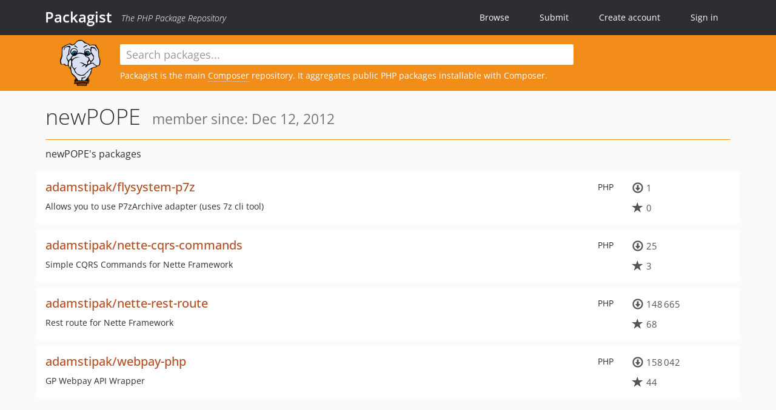

--- FILE ---
content_type: image/svg+xml
request_url: https://packagist.org/img/private-packagist.svg?v=1763548705
body_size: 2600
content:
<?xml version="1.0" encoding="UTF-8" standalone="no"?>
<!-- Generator: Adobe Illustrator 22.1.0, SVG Export Plug-In . SVG Version: 6.00 Build 0)  -->

<svg
   version="1.1"
   id="Layer_1"
   x="0px"
   y="0px"
   viewBox="0 0 780 122"
   style="enable-background:new 0 0 780 122;"
   xml:space="preserve"
   sodipodi:docname="private-packagist.svg"
   inkscape:version="1.1.1 (3bf5ae0d25, 2021-09-20)"
   xmlns:inkscape="http://www.inkscape.org/namespaces/inkscape"
   xmlns:sodipodi="http://sodipodi.sourceforge.net/DTD/sodipodi-0.dtd"
   xmlns="http://www.w3.org/2000/svg"
   xmlns:svg="http://www.w3.org/2000/svg"><defs
   id="defs287" /><sodipodi:namedview
   id="namedview285"
   pagecolor="#ffffff"
   bordercolor="#666666"
   borderopacity="1.0"
   inkscape:pageshadow="2"
   inkscape:pageopacity="0.0"
   inkscape:pagecheckerboard="0"
   showgrid="false"
   inkscape:zoom="2.9757998"
   inkscape:cx="363.09566"
   inkscape:cy="3.024397"
   inkscape:window-width="3840"
   inkscape:window-height="2054"
   inkscape:window-x="2549"
   inkscape:window-y="-11"
   inkscape:window-maximized="1"
   inkscape:current-layer="Layer_1" />
<style
   type="text/css"
   id="style224">
	.st0{fill:#E0743F;stroke:#E0743F;stroke-width:2.9345;stroke-linecap:round;stroke-linejoin:round;stroke-miterlimit:10;}
	.st1{fill:#C15934;stroke:#C15934;stroke-width:2.9345;stroke-linecap:round;stroke-linejoin:round;stroke-miterlimit:10;}
	.st2{fill:#C15934;}
	.st3{fill:#E58B59;stroke:#E58B59;stroke-width:2.9345;stroke-linecap:round;stroke-linejoin:round;stroke-miterlimit:10;}
	.st4{fill:#fff;}
</style>
<g
   id="g248"
   transform="matrix(1.3464343,0,0,1.3464343,-22.016805,-18.831326)">
	<path
   class="st0"
   d="m 29.5,62.5 -8.2,4.4 c -0.4,0.2 -0.4,0.8 0,1 l 8.2,4.4 c 0.4,0.2 0.9,-0.1 0.9,-0.5 V 63 c 0,-0.4 -0.5,-0.7 -0.9,-0.5 z"
   id="path226" />
	<path
   class="st1"
   d="M 82,94.6 H 76.7 V 65.2 l 5.6,-2.6 0.7,0.2 v 30.9 c 0,0.5 -0.4,0.9 -1,0.9 z"
   id="path228" />
	<path
   class="st0"
   d="m 108,58.6 5.8,-6.6 c 0,0 4.2,7.9 4.2,7.8 z"
   id="path230" />
	<path
   class="st1"
   d="m 46.3,37.7 c -0.2,0.3 -0.4,0.6 -0.4,1 v 5.8 c 0,0.5 -0.3,1.1 -0.8,1.3 L 32.3,53 c -0.8,0.4 -1,1.4 -0.5,2.1 L 52.6,86.5 42.2,97 c -0.3,0.3 -0.6,0.4 -1.1,0.4 h -10 c -0.8,0 -1.5,-0.7 -1.5,-1.5 V 43.2 c 0,-0.5 0.2,-1 0.7,-1.3 l 16.8,-11 c 0.2,-0.2 0.5,-0.2 0.8,-0.2 h 4.9 z"
   id="path232" />
	<path
   class="st0"
   d="M 76.7,96.6 V 65.2 L 46.9,65.1 c -0.5,0 -1,-0.4 -1,-1 V 45.4 l -14.2,7.9 c -0.5,0.3 -0.6,0.9 -0.3,1.4 L 60.5,97 c 0.2,0.3 0.5,0.4 0.8,0.4 h 14.5 c 0.6,0.1 1,-0.3 0.9,-0.8 z"
   id="path234" />
	<g
   id="g240">
		<path
   class="st2"
   d="m 63.6,27.3 c -0.2,0 -0.3,-0.1 -0.3,-0.3 v -9 c 0,-0.1 0.1,-0.2 0.1,-0.3 0.1,0 0.1,0 0.2,0 0,0 0.1,0 0.1,0 l 16.8,9 c 0.1,0.1 0.2,0.2 0.1,0.3 0,0.1 -0.1,0.2 -0.3,0.2 0.1,0.1 -16.7,0.1 -16.7,0.1 z"
   id="path236" />
		<path
   class="st2"
   d="m 63.6,18 16.8,9 H 63.6 v -9 m 0,-0.6 c -0.1,0 -0.2,0 -0.3,0.1 C 63.1,17.6 63,17.8 63,18 v 9 c 0,0.3 0.3,0.6 0.6,0.6 h 16.8 c 0.3,0 0.5,-0.2 0.6,-0.4 0.1,-0.2 -0.1,-0.5 -0.3,-0.7 l -16.8,-9 c -0.1,0 -0.2,-0.1 -0.3,-0.1 z"
   id="path238" />
	</g>
	<polygon
   class="st1"
   points="113.8,52 100.9,66.8 95.3,58.1 95,56.5 101.4,50.4 "
   id="polygon242" />
	<path
   class="st0"
   d="M 82.4,62.6 76.8,65.2 52.8,30.7 61,27 c 0.2,-0.1 0.4,-0.1 0.7,-0.1 h 19.1 l 10,7.9 c 0.4,0.3 0.6,0.7 0.7,1.1 l 3.8,22.2 5.5,8.7 z"
   id="path244" />
	<path
   class="st3"
   d="m 46.9,65 29.8,0.1 -24,-34.5 -6.4,7 C 46.1,38 46,38.4 46,38.8 V 64 c 0,0.6 0.4,1 0.9,1 z"
   id="path246" />
</g>
<g
   id="g282"
   transform="matrix(1.4277276,0,0,1.4277276,-32.737279,-29.567479)">
	<path
   class="st4"
   d="m 140,49.4 c 0.7,0 1.3,0 1.9,0 2.5,0.1 4.7,0.7 6.2,2.9 0.5,0.7 1.3,2.1 1.3,4.4 0,1.1 -0.2,3.4 -2.1,5.3 -1.9,1.8 -4.4,1.8 -6.9,1.8 h -1.7 v 8.8 h -5 V 49.4 Z m -1.2,10.1 h 2 c 0.6,0 1.1,0 1.7,-0.2 1.8,-0.5 2,-2.1 2,-2.8 0,-2 -1.3,-2.7 -2,-2.9 -0.4,-0.1 -0.8,-0.1 -1.6,-0.1 h -2.1 z"
   id="path250" />
	<path
   class="st4"
   d="m 160.1,49.4 c 0.6,0 1.2,0 1.8,0 2.5,0.1 5,0.7 6.4,3 1,1.6 1.1,3.3 1.1,3.9 0,2.1 -0.8,4.4 -2.7,5.6 -0.7,0.4 -1.1,0.6 -2.6,0.9 l 6.7,9.9 h -6 l -6.2,-9.8 v 9.8 h -4.9 V 49.4 Z m -1.3,10.2 h 1.8 c 1.4,0 2.7,-0.1 3.5,-1.5 0.2,-0.3 0.4,-0.8 0.4,-1.7 0,-0.3 0,-1.2 -0.7,-1.9 -0.9,-1 -2.1,-1.1 -3.3,-1.1 h -1.7 z"
   id="path252" />
	<path
   class="st4"
   d="m 180.5,72.7 h -5.1 V 49.4 h 5.1 z"
   id="path254" />
	<path
   class="st4"
   d="m 190.3,49.4 4.5,13.4 c 0.3,1 0.6,2 0.9,3.1 0.2,0.6 0.3,1.2 0.4,1.8 0.4,-1.4 0.7,-2.7 1.1,-4 0.3,-0.9 0.6,-1.8 0.9,-2.7 L 202,49.4 h 5.5 l -9.1,23.3 h -4.9 l -8.7,-23.3 z"
   id="path256" />
	<path
   class="st4"
   d="m 221.5,49.4 9.6,23.3 h -5.5 L 223.8,68 h -9.7 l -1.7,4.7 H 207 l 9.1,-23.3 z m 0.6,14.2 c -0.6,-1.6 -1.2,-3.2 -1.7,-4.7 -1.1,-3 -1.3,-3.8 -1.5,-5.4 -0.1,0.5 -0.1,1 -0.2,1.4 -0.3,1.1 -0.9,3 -1.3,4.1 -0.5,1.5 -1.1,3 -1.6,4.6 z"
   id="path258" />
	<path
   class="st4"
   d="m 246.1,49.4 v 4.5 h -5 v 18.8 h -5 V 53.9 h -5 v -4.6 h 15 z"
   id="path260" />
	<path
   class="st4"
   d="m 263.9,49.4 v 4.5 h -8.2 v 4.6 h 8 V 63 h -8 v 5 h 8.2 v 4.7 H 250.7 V 49.4 Z"
   id="path262" />
	<path
   class="st4"
   d="m 287.1,49.4 c 0.7,0 1.3,0 1.9,0 2.5,0.1 4.7,0.7 6.2,2.9 0.5,0.7 1.3,2.1 1.3,4.4 0,1.1 -0.2,3.4 -2.1,5.3 -1.9,1.8 -4.4,1.8 -6.9,1.8 h -1.7 v 8.8 h -5 V 49.4 Z m -1.2,10.1 h 2 c 0.6,0 1.1,0 1.7,-0.2 1.8,-0.5 2,-2.1 2,-2.8 0,-2 -1.3,-2.7 -2,-2.9 -0.4,-0.1 -0.8,-0.1 -1.6,-0.1 h -2.1 z"
   id="path264" />
	<path
   class="st4"
   d="m 311.4,49.4 9.6,23.3 h -5.5 L 313.7,68 H 304 l -1.7,4.7 h -5.4 L 306,49.4 Z m 0.6,14.2 c -0.6,-1.6 -1.2,-3.2 -1.7,-4.7 -1.1,-3 -1.3,-3.8 -1.5,-5.4 -0.1,0.5 -0.1,1 -0.2,1.4 -0.3,1.1 -0.9,3 -1.3,4.1 -0.5,1.5 -1.1,3 -1.6,4.6 z"
   id="path266" />
	<path
   class="st4"
   d="m 341.5,56.1 c -0.8,-0.7 -3,-2.6 -6.2,-2.6 -0.6,0 -1.9,0 -3.3,0.8 -1.4,0.8 -3.6,2.9 -3.6,6.9 0,0.5 0,1.6 0.5,2.9 0.5,1.6 2.1,4.5 6.5,4.5 0.3,0 0.9,0 1.8,-0.2 0.6,-0.1 2.1,-0.6 3.2,-1.4 0.4,-0.3 0.8,-0.6 1.2,-0.9 v 5.4 c -1.1,0.4 -3.4,1.6 -6.7,1.6 -1.2,0 -4.6,-0.1 -7.3,-2.5 -1.5,-1.3 -4.2,-4.4 -4.2,-9.7 0,-2.1 0.5,-4.5 1.4,-6.4 0.3,-0.5 0.7,-1.3 1.7,-2.3 1.1,-1.2 2.4,-2.2 3.9,-2.7 1.9,-0.7 3.8,-0.8 4.4,-0.8 0.8,0 2.9,0.1 5,0.8 0.6,0.2 1.3,0.5 1.8,0.8 v 5.8 z"
   id="path268" />
	<path
   class="st4"
   d="m 353.3,59.9 7.8,-10.5 h 6 l -8.8,11.1 9.1,12.2 H 361 L 353.1,61.8 V 72.7 H 348 V 49.4 h 5.1 v 10.5 z"
   id="path270" />
	<path
   class="st4"
   d="m 384.4,49.4 9.6,23.3 h -5.5 L 386.7,68 H 377 l -1.7,4.7 h -5.4 L 379,49.4 Z m 0.5,14.2 c -0.6,-1.6 -1.2,-3.2 -1.7,-4.7 -1.1,-3 -1.3,-3.8 -1.5,-5.4 -0.1,0.5 -0.1,1 -0.2,1.4 -0.3,1.1 -0.9,3 -1.3,4.1 -0.5,1.5 -1.1,3 -1.6,4.6 z"
   id="path272" />
	<path
   class="st4"
   d="m 414.3,56.5 c -0.2,-0.2 -0.4,-0.6 -0.9,-1 -0.8,-0.7 -2.5,-2 -5.3,-2 -1.7,0 -3.1,0.5 -4.5,1.6 -2.4,2 -2.5,4.8 -2.5,5.9 0,0.8 0,2.8 1.3,4.8 0.7,1 2.4,3 5.8,3 2.9,0 4.5,-1.5 5.1,-2.3 0.4,-0.6 0.7,-1.2 1,-1.7 h -6.2 v -4.4 h 11.7 c 0,1.3 0.1,5 -2.3,8.3 -3.1,4.3 -7.8,4.6 -9.5,4.6 -0.9,0 -2,-0.1 -2.8,-0.3 -1.6,-0.3 -4.6,-1.2 -6.9,-4.6 -0.9,-1.3 -2.1,-3.5 -2.1,-7.3 0,-1.6 0.2,-2.6 0.3,-3.2 0.2,-0.9 0.9,-3.3 2.7,-5.3 0.3,-0.3 0.9,-0.9 1.7,-1.6 2.1,-1.6 4.6,-2.2 7.3,-2.2 3.6,0 5.8,1.2 7,2 1.1,0.7 1.8,1.5 2.1,1.8 0.5,0.6 0.7,0.9 1.1,1.5 z"
   id="path274" />
	<path
   class="st4"
   d="m 430.3,72.7 h -5.1 V 49.4 h 5.1 z"
   id="path276" />
	<path
   class="st4"
   d="m 447.1,55.5 c -0.3,-0.4 -1.5,-2.2 -3.4,-2.2 -1.3,0 -2.4,0.8 -2.4,2.1 0,1.8 2.2,2.6 3.3,3.2 2.2,1 2.9,1.4 3.8,2.1 0.9,0.8 2.2,2.2 2.2,5 0,2.9 -1.4,4.6 -2.2,5.3 -0.2,0.2 -0.8,0.8 -1.7,1.2 -1.7,0.9 -3.6,1 -4.3,1 -0.5,0 -2.3,-0.1 -3.9,-0.7 -1.8,-0.7 -3.3,-2.2 -3.7,-2.6 l 3.4,-3.7 c 1.1,1.2 2.4,2.7 4.3,2.7 1.5,0 2.8,-1.1 2.8,-2.7 0,-0.5 -0.1,-0.9 -0.4,-1.3 -0.6,-1 -2.1,-1.6 -3,-2 -1.2,-0.6 -2.3,-1.2 -3.4,-2 -0.8,-0.7 -2.6,-2.3 -2.6,-5.2 0,-1.9 0.8,-3.2 1.2,-3.8 2,-2.9 5.3,-3.1 6.4,-3.1 0.5,0 2.2,0.1 3.8,0.8 1.5,0.7 2.5,1.9 2.9,2.3 z"
   id="path278" />
	<path
   class="st4"
   d="m 467.4,49.4 v 4.5 h -5 v 18.8 h -5 V 53.9 h -5 v -4.6 h 15 z"
   id="path280" />
</g>
</svg>
